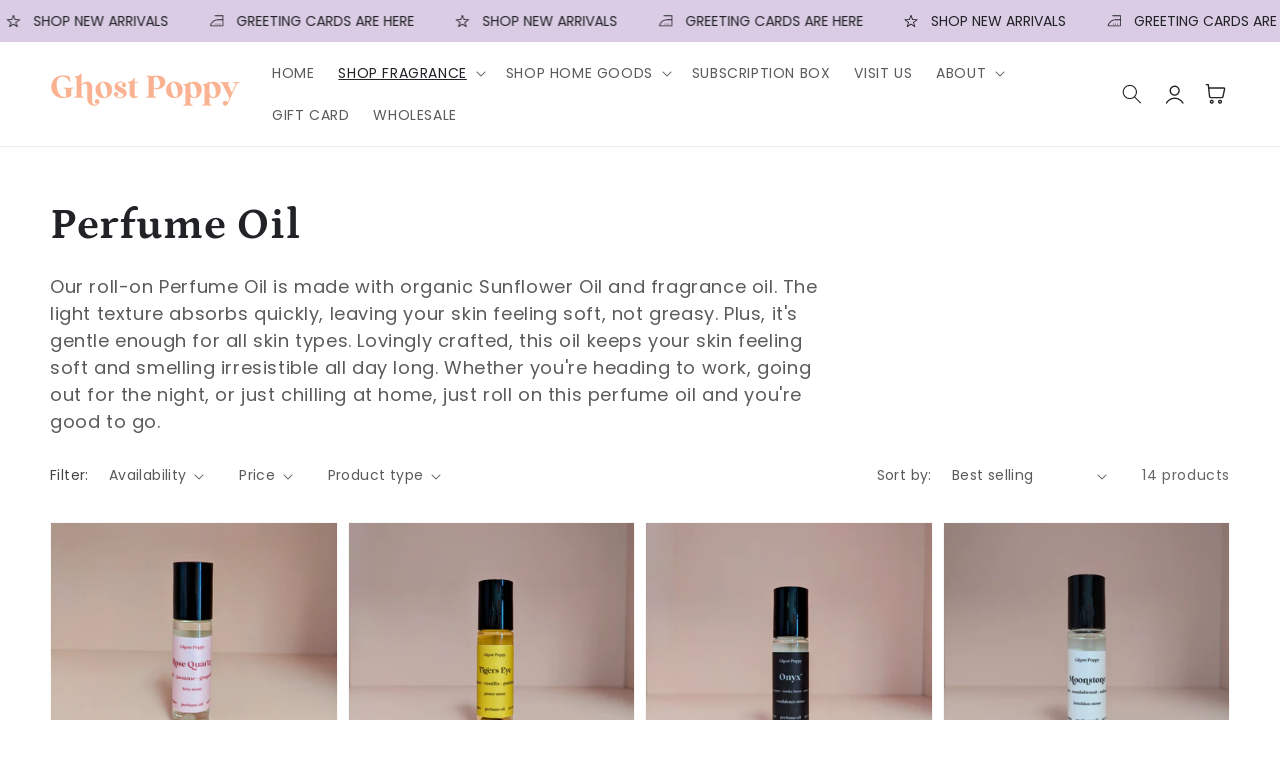

--- FILE ---
content_type: text/css
request_url: https://ghostpoppy.com/cdn/shop/t/5/assets/announcement-bar.css?v=82051320579537075991750890768
body_size: -278
content:
.announcement-bar--inner{padding:0 15px;max-width:1440px;margin-left:auto;margin-right:auto}@media only screen and (min-width: 768px){.announcement-bar--inner{padding:0 50px}}.announcement-bar-section{position:relative;z-index:52}.announcement-bar--wrap{line-height:1}.announcement-bar--inner{height:100%;display:flex;align-items:center;max-width:none;white-space:nowrap;overflow:hidden}.announcement-bar--inner.direction-left>div{animation:marquee-left var(--marquee-speed) linear infinite}.announcement-bar--inner.direction-right>div{animation:marquee-right var(--marquee-speed) linear infinite}.announcement-bar--inner>div{display:flex;align-items:center;flex-shrink:0;will-change:transform}.announcement-bar--inner:hover>div{animation-play-state:paused}.announcement-bar{display:inline-flex;align-items:center;padding:14px 20px;letter-spacing:.03em}.announcement-bar svg{margin-right:12px;height:14px;fill:rgb(var(--color-foreground))}.announcement-bar .announcement-bar__link{color:rgb(var(--color-foreground));display:flex;padding:0}.announcement-bar--item:empty{display:none}@keyframes marquee-left{0%{transform:translate(0)}to{transform:translate(-100%)}}@keyframes marquee-right{0%{transform:translate(-100%)}to{transform:translate(0)}}.announcement-bar-static{display:block}.announcement-bar-static>div{flex-wrap:wrap;justify-content:center}
/*# sourceMappingURL=/cdn/shop/t/5/assets/announcement-bar.css.map?v=82051320579537075991750890768 */
